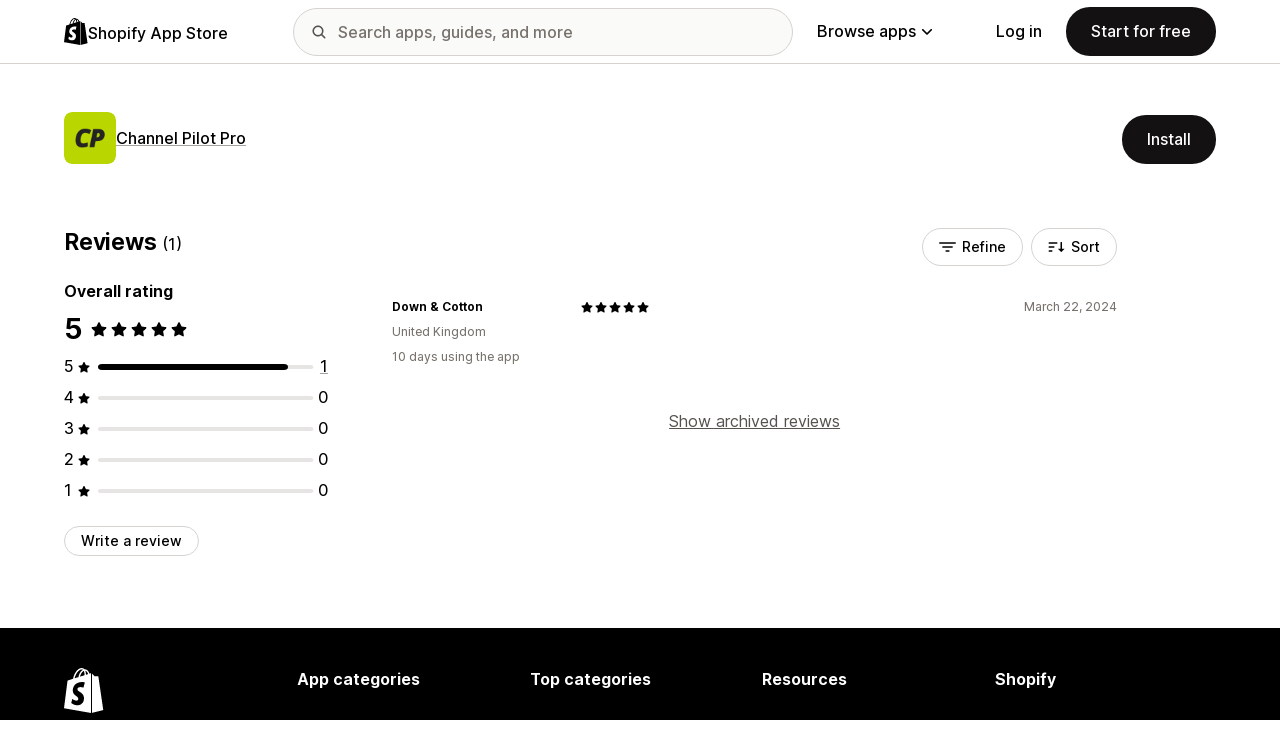

--- FILE ---
content_type: text/javascript
request_url: https://apps.shopify.com/cdn/shopifycloud/shopify_app_store/bundles/assets/stimulus-Dq2KiCG7.js
body_size: 11332
content:
import{B as He,C as l,A as je}from"./stimulus-C850IYwE.js";import{p as ze,o as Ke}from"./dom-helpers-E_jcM3uZ.js";const w=i=>{He.notify(i)},Ct=i=>{if(typeof i=="function")try{i()}catch(e){w(e)}};var Be=(i=>(i[i.sm=640]="sm",i[i.md=768]="md",i[i.lg=1024]="lg",i[i.xl=1280]="xl",i[i["2xl"]=1536]="2xl",i))(Be||{});const k=Object.freeze({mobile:"(max-width: 639px)",sm:"screen and (min-width: 640px)",md:"screen and (min-width: 768px)",lg:"screen and (min-width: 1024px)",xl:"screen and (min-width: 1280px)","2xl":"screen and (min-width: 640px)"}),q="AppStoreNavbar",E="V2AppStorePageOverlay",We="appstore-page-overlay",H="appstore-page-overlay--open",Se="disable-scroll",Ye={closeOnClick:!0,disableBodyScroll:!0},Ge=()=>{const i=document.createElement("div");i.style.width="100px",i.style.height="100px",i.style.overflow="scroll",i.style.position="absolute",i.style.top="-99999px",document.body.appendChild(i);const e=i.offsetWidth-i.clientWidth;return document.body.contains(i)&&document.body.removeChild(i),e};class ke{constructor(){this.isOpen=!1;const{body:e}=document;if(this.closeWithEvent=this.closeWithEvent.bind(this),this.close=this.close.bind(this),this.header=document.getElementById(q),document.getElementById(E))return;const t=document.createElement("div");t.setAttribute("id",E),t.setAttribute("class",We),e.appendChild(t)}cleanup(){this.beforeClose=void 0,this.afterClose=void 0,this.isOpen=!1,this.getOverlay().removeEventListener("click",this.closeWithEvent)}getOverlay(){return document.getElementById(E)}open(e={}){const t=this.getOverlay();if(!t)throw new Error(`Overlay element with id ${E} not found`);if(t.classList.contains(H))return;const{closeOnClick:s,disableBodyScroll:n,beforeClose:a,afterClose:o,beforeOpen:r,afterOpen:c}={...Ye,...e};if(this.beforeClose=a,this.afterClose=o,s&&t.addEventListener("click",this.closeWithEvent),typeof r=="function"&&r(),n){document.body.classList.add(Se);const d=Ge();document.body.style.paddingRight=`${d}px`,this.header&&(this.header.style.marginRight=`-${d}px`,this.header.style.paddingRight=`${d}px`)}t.classList.add(H),this.isOpen=!0,typeof c=="function"&&c()}closeWithEvent(e){const{beforeClose:t,afterClose:s}=this;this.close({beforeClose:t,afterClose:s})}close({beforeClose:e,afterClose:t}={}){const s=this.getOverlay();typeof e=="function"&&e(),s.classList.remove(H),document.body.classList.remove(Se),document.body.style.paddingRight="",this.header&&(document.getElementById(q).style.marginRight="",document.getElementById(q).style.paddingRight=""),this.cleanup(),typeof t=="function"&&t()}status(){const{isOpen:e}=this;return{isOpen:e}}}const T="tw-active",Ot=()=>{const i=document.querySelectorAll("[data-expandable-content]");i.length!==0&&i.forEach(e=>{var Ae,we;const t=e.getAttribute("data-content-id"),s=e.hasAttribute("data-has-overlay"),n=e.getAttribute("data-open-for-breakpoint"),a=((Ae=e.getAttribute("data-close-button-ids"))==null?void 0:Ae.split(","))??[];if(!t)return;const o=((we=e.textContent)==null?void 0:we.trim())??t,r=document.getElementById(t);if(!r)throw new Error(`Content not found for button: "${o}" while setting up dropdown`);const c=new ke,d=()=>{document.removeEventListener("click",O),document.removeEventListener("focusin",O),r.removeEventListener("keydown",Te)},Re=()=>{document.addEventListener("click",O),document.addEventListener("focusin",O),r.addEventListener("keydown",Te)},m=()=>{s&&c.close(),r.classList.remove(T),e.classList.remove(T),e.ariaExpanded="false",d()},O=g=>{let u=g.target;u===e||r.contains(u)||e.contains(u)||m()},Te=g=>{g.key==="Escape"&&m()},Ue=()=>{Re(),s&&c.open({beforeClose:m}),e.classList.add(T),r.classList.add(T),e.ariaExpanded="true"},qe=()=>{r.classList.contains(T)?m():Ue()};if(e.addEventListener("click",qe),a.forEach(g=>{const u=document.getElementById(g);u&&u.addEventListener("click",m)}),n){if(!k[n])throw new Error(`Breakpoint "${n}" configured for button: "${o}" is not valid. Valid breakpoints are: ${Object.keys(k).join(", ")}`);window.matchMedia(k[n]).addEventListener("change",({matches:u})=>{u||m()})}})};class de{constructor(){this.TABINDEX_ATTRIBUTE_KEY="tabindex",this.NEGATIVE_TABINDEX_VALUE="-1",this.FOCUS_IN_EVENT="focusin",this.FOCUSABLE_ELEMENTS_SELECTOR='a[href], button, input, textarea, select, details,[tabindex]:not([tabindex="-1"])',this.DISABLED_ATTRIBUTE_KEY="disabled",this.ARIA_HIDDEN_ATTRIBUTE_KEY="aria-hidden",this.focusTrapEvents=new Map}add(e){const t=this.getFocusTrapEventFor(e);e.setAttribute(this.TABINDEX_ATTRIBUTE_KEY,this.NEGATIVE_TABINDEX_VALUE),this.focusTrapEvents.set(e,t),document.addEventListener(this.FOCUS_IN_EVENT,t)}remove(e){if(e.removeAttribute(this.TABINDEX_ATTRIBUTE_KEY),!this.focusTrapEvents.has(e))return;const t=this.focusTrapEvents.get(e);document.removeEventListener(this.FOCUS_IN_EVENT,t),this.focusTrapEvents.delete(e)}getFocusTrapEventFor(e){return t=>{const s=t.target;if(e!==s&&!e.contains(s)){const n=e.compareDocumentPosition(s)===Node.DOCUMENT_POSITION_FOLLOWING?this.getFirstFocusableElement(e):this.getLastFocusableElement(e);n?n.focus():e.focus()}}}getFirstFocusableElement(e){return this.getFocusableElements(e)[0]}getLastFocusableElement(e){const t=this.getFocusableElements(e);return t[t.length-1]}getFocusableElements(e){return[...e.querySelectorAll(this.FOCUSABLE_ELEMENTS_SELECTOR)].filter(t=>!t.hasAttribute(this.DISABLED_ATTRIBUTE_KEY)&&!t.getAttribute(this.ARIA_HIDDEN_ATTRIBUTE_KEY))}}const j="tw-is-open",Xe=(i,e={})=>{const t=document.querySelector(i);if(!t)throw new Error(`Could not find element with selector "${i}"`);const s=o=>{t&&(t.classList.remove(j),o&&o())},n=()=>t?t.classList.contains(j):!1,a=o=>{t&&(t.classList.add(j),o&&o())};return{open:()=>a(e.onOpen),isOpen:n,close:()=>s(e.onClose),containerElement:t}},Je=".tw-nav-hamburger",Me="#AppStoreNavbar",Ne="behind-overlay",Qe=".tw-side-signup-button",Ze=".tw-appstore-side-menu__close-button",Pe=new de,et=(i,e,t)=>{var n;(n=document.querySelector(Me))==null||n.classList.add(Ne),Pe.add(e.containerElement),t.open({beforeClose:()=>{e.close(),Ve(i,e,t)}}),e.open(),e.containerElement.focus();const s=document.getElementById(E);s&&(s.style.transition="none")},Ve=(i,e,t)=>{var n;(n=document.querySelector(Me))==null||n.classList.remove(Ne),Pe.remove(e.containerElement),e.close(),t.close(),i.focus();const s=document.getElementById(E);s&&(s.style.transition="")},$=(i,e,t)=>{Ve(i,e,t)},tt=(i,e)=>{const t=document.querySelector(Je),s=document.querySelector(Ze),n=document.querySelector(Qe);if(!t||!s)throw new Error("nav-hamburger element not found");t.addEventListener("click",()=>{et(t,i,e)}),s.addEventListener("click",()=>{$(t,i,e)}),i.containerElement.addEventListener("keydown",o=>{o.key==="Escape"&&i.isOpen()&&$(t,i,e)}),window.matchMedia(k.lg).addEventListener("change",o=>{o.matches&&i.isOpen()&&$(t,i,e)}),n&&n.addEventListener("click",o=>{var c,d;$(t,i,e);const r=(d=(c=window.ShopifyMarketing)==null?void 0:c.signup)==null?void 0:d.SignupModal;!r||r.active||r.open()})},$t=()=>{const i=new ke,e=Xe(".tw-appstore-side-navbar",{onClose:()=>i.close()});!i||!e||tt(e,i)};class M{constructor({data:e,globals:t}){this.templateRegexp=/%\{(.+?)\}/g,this.data=e||{},this.globals=t||{}}static needsPluralize(e,t={}){return this.isObject(e)&&typeof t.count<"u"}static getPluralizeKey(e,t){let s=t===1?"one":"other";return t===0&&this.isObject(e)&&e.hasOwnProperty("zero")&&(s="zero"),s}translate(e,t={}){const s={...this.globals,...t},n=e.split(".");let a=this.data,o=[];t.hasOwnProperty("defaults")&&(o=t.defaults,delete t.defaults);try{for(let r=0;r<n.length;r++)a=a[n[r]];if(typeof a>"u")throw new ReferenceError;return M.needsPluralize(a,t)&&(a=a[M.getPluralizeKey(a,t.count)]),Object.keys(s).length?this.applyTemplate(a,s):a}catch{for(;typeof a>"u"&&o.length;)a=this.retry(o.shift());if(a)return a;throw new Error(`failed to translate key ${e}`)}}retry(e,t){if(e.hasOwnProperty("message"))return e.message;if(e.hasOwnProperty("scope"))try{return this.translate(e.scope,t)}catch{}}t(e,t){return this.translate(e,t)}static isObject(e){const t=typeof e;return e!=null&&t==="object"}applyTemplate(e,t){const s=e.match(this.templateRegexp);return s?s.reduce((n,a)=>{const o=a.replace(/%{(.*)}/,"$1");return t.hasOwnProperty(o)?n.replace(a,t[o]):n},e):e}}const p=new M(window.I18n||{}),z={DOWN:40,ENTER:13,ESCAPE:27,LEFT:37,RIGHT:39,UP:38},A={Open:"eco-modal--open",SectionVisible:"eco-modal-section--visible"},h={Backdrop:"#ModalBackdrop",Modal:".eco-modal",MainSection:'.eco-modal-section[data-section="main"]',LoadingSection:'.eco-modal-section[data-section="loading"]',PreloadErrorSection:'.eco-modal-section[data-section="preload-error"]',ModalBody:".eco-modal-body",PrimaryActionBtn:".eco-modal-action-primary button",SecondaryActionBtn:".eco-modal-action-secondary button",CloseActionBtn:".eco-modal-close-action"};class st{constructor(e,t){this.$clickOpenTarget=null,this.focusTrap=new de,this.$node=e,this.transitionService=t,this.canOpenFromLocation=ze(Ke(this.$node,"canOpenFromLocation")),this.initializeHtmlElements(),this.addEventListeners(),this.shouldOpenFromLocationFn=null}initializeHtmlElements(){var e,t,s,n,a,o;this.$mainSection=this.$node.querySelector(h.MainSection),this.$modalTitle=((e=this.$mainSection)==null?void 0:e.querySelector(".eco-modal-title"))??null,this.$primaryActionBtn=((t=this.$mainSection)==null?void 0:t.querySelector(h.PrimaryActionBtn))??null,this.$secondaryActionBtn=((s=this.$mainSection)==null?void 0:s.querySelector(h.SecondaryActionBtn))??null,this.$closeActionBtn=((n=this.$mainSection)==null?void 0:n.querySelector(h.CloseActionBtn))??null,this.$loadingSection=this.$node.querySelector(h.LoadingSection),this.$preloadErrorSection=this.$node.querySelector(h.PreloadErrorSection),this.$preloadCloseBtn=((a=this.$preloadErrorSection)==null?void 0:a.querySelector(h.PrimaryActionBtn))??null,this.$preloadErrorBody=((o=this.$preloadErrorSection)==null?void 0:o.querySelector(h.ModalBody))??null}addEventListeners(){var e,t,s,n;(e=this.$primaryActionBtn)==null||e.addEventListener("click",()=>this.primaryActionHandler()),(t=this.$secondaryActionBtn)==null||t.addEventListener("click",()=>this.secondaryActionHandler()),(s=this.$closeActionBtn)==null||s.addEventListener("click",()=>this.closeActionHandler()),(n=this.$preloadCloseBtn)==null||n.addEventListener("click",()=>{this.close()}),document.addEventListener("keydown",a=>{if(a.key==="Escape"){if(!this.transitionService.isModalOpen(this)||this.$closeActionBtn&&this.$closeActionBtn.classList.contains("tw-hidden"))return;this.closeActionHandler()}})}primaryAction(e){this.primaryActionFn=e}primaryActionHandler(){this.primaryActionFn&&this.primaryActionFn()}secondaryAction(e){this.secondaryActionFn=e}secondaryActionHandler(){this.secondaryActionFn?this.secondaryActionFn():this.close()}closeAction(e){this.closeActionFn=e}closeActionHandler(){this.closeActionFn?this.closeActionFn():this.close()}preloadAction(e){this.preloadActionFn=e}disableActionBtn(e){e==null||e.setAttribute("disabled","true")}enableActionBtn(e){e==null||e.removeAttribute("disabled")}disableActions(){this.disableActionBtn(this.$primaryActionBtn),this.disableActionBtn(this.$secondaryActionBtn),this.disableActionBtn(this.$closeActionBtn)}enableActions(){this.enableActionBtn(this.$primaryActionBtn),this.enableActionBtn(this.$secondaryActionBtn),this.enableActionBtn(this.$closeActionBtn)}disableAction(e){switch(e){case"primary":this.disableActionBtn(this.$primaryActionBtn);break;case"secondary":this.disableActionBtn(this.$secondaryActionBtn);break}}enableAction(e){switch(e){case"primary":this.enableActionBtn(this.$primaryActionBtn);break;case"secondary":this.enableActionBtn(this.$secondaryActionBtn);break}}hideAllSections(){this.transitionService.hideModalSection(this.$mainSection),this.transitionService.hideModalSection(this.$loadingSection),this.transitionService.hideModalSection(this.$preloadErrorSection),this.$mainSection&&this.focusTrap.remove(this.$mainSection)}showMainSection(){this.hideAllSections(),this.transitionService.showModalSection(this.$mainSection),this.$mainSection&&this.focusTrap.add(this.$mainSection)}showLoadingSection(){this.hideAllSections(),this.transitionService.showModalSection(this.$loadingSection)}showPreloadErrorSection(){this.hideAllSections(),this.transitionService.showModalSection(this.$preloadErrorSection)}async handlePreload(){if(!this.preloadActionFn)throw Error("No preload function given");const{success:e,html:t}=await this.preloadActionFn({target:this.$clickOpenTarget,authIntent:this.authIntent});e?this.showMainSection():(this.$preloadErrorBody&&t&&(this.$preloadErrorBody.innerHTML=t),this.showPreloadErrorSection())}async open(e){const{method:t,target:s,authIntent:n,canBeClosed:a}={...e};if(t==="location"&&this.canOpenFromLocation===!1)return;t==="elementClick"&&(this.$clickOpenTarget=s??null),this.authIntent=n,a!==void 0&&this.$closeActionBtn&&this.$closeActionBtn.classList.toggle("tw-hidden",!a);const o=this.preloadActionFn!==void 0;this.transitionService.showModal(this,()=>{o?(this.showLoadingSection(),this.handlePreload()):this.showMainSection()})}close(){this.transitionService.hideModal(this),this.$clickOpenTarget=null,this.authIntent=void 0,this.hideAllSections()}setTitle(e){this.$modalTitle&&(this.$modalTitle.textContent=e)}setPrimaryActionText(e){this.$primaryActionBtn&&(this.$primaryActionBtn.textContent=e)}}function it(i){if(Array.isArray(i)){for(var e=0,t=Array(i.length);e<i.length;e++)t[e]=i[e];return t}else return Array.from(i)}var he=!1;if(typeof window<"u"){var Le={get passive(){he=!0}};window.addEventListener("testPassive",null,Le),window.removeEventListener("testPassive",null,Le)}var De=typeof window<"u"&&window.navigator&&window.navigator.platform&&(/iP(ad|hone|od)/.test(window.navigator.platform)||window.navigator.platform==="MacIntel"&&window.navigator.maxTouchPoints>1),y=[],N=!1,ue=-1,S=void 0,L=void 0,_e=function(e){return y.some(function(t){return!!(t.options.allowTouchMove&&t.options.allowTouchMove(e))})},P=function(e){var t=e||window.event;return _e(t.target)||t.touches.length>1?!0:(t.preventDefault&&t.preventDefault(),!1)},nt=function(e){if(L===void 0){var t=!!e&&e.reserveScrollBarGap===!0,s=window.innerWidth-document.documentElement.clientWidth;t&&s>0&&(L=document.body.style.paddingRight,document.body.style.paddingRight=s+"px")}S===void 0&&(S=document.body.style.overflow,document.body.style.overflow="hidden")},at=function(){L!==void 0&&(document.body.style.paddingRight=L,L=void 0),S!==void 0&&(document.body.style.overflow=S,S=void 0)},ot=function(e){return e?e.scrollHeight-e.scrollTop<=e.clientHeight:!1},rt=function(e,t){var s=e.targetTouches[0].clientY-ue;return _e(e.target)?!1:t&&t.scrollTop===0&&s>0||ot(t)&&s<0?P(e):(e.stopPropagation(),!0)},ct=function(e,t){if(!e){console.error("disableBodyScroll unsuccessful - targetElement must be provided when calling disableBodyScroll on IOS devices.");return}if(!y.some(function(n){return n.targetElement===e})){var s={targetElement:e,options:t||{}};y=[].concat(it(y),[s]),De?(e.ontouchstart=function(n){n.targetTouches.length===1&&(ue=n.targetTouches[0].clientY)},e.ontouchmove=function(n){n.targetTouches.length===1&&rt(n,e)},N||(document.addEventListener("touchmove",P,he?{passive:!1}:void 0),N=!0)):nt(t)}},lt=function(){De?(y.forEach(function(e){e.targetElement.ontouchstart=null,e.targetElement.ontouchmove=null}),N&&(document.removeEventListener("touchmove",P,he?{passive:!1}:void 0),N=!1),ue=-1):at(),y=[]};const Ie={Visible:"eco-modal-backdrop--visible"};class dt{constructor(e){this.$node=e,this.visible=!1}show(){this.$node.classList.add(Ie.Visible),this.visible=!0}hide(){this.$node.classList.remove(Ie.Visible),this.visible=!1}}class ht{constructor(){const e=document.querySelector(h.Backdrop);if(!e)throw Error("ModalBackdrop is not present in the DOM tree");this.backdrop=new dt(e)}showModal(e,t){const s=e.$node.querySelector(h.ModalBody);ct(s,{reserveScrollBarGap:!0}),this.backdrop.show(),e.$node.classList.add(A.Open),e.$node.tabIndex=-1,e.$node.focus(),this.backdrop.$node.addEventListener("click",this.hideModal.bind(this,e)),t()}isModalOpen(e){return e.$node.classList.contains(A.Open)}hideModal(e){var t;lt(),this.backdrop.hide(),e.$node.classList.remove(A.Open),e.$node.removeAttribute("tabindex"),e.$node.blur(),(t=e.$clickOpenTarget)==null||t.focus(),this.backdrop.$node.removeEventListener("click",this.hideModal.bind(this,e))}showModalSection(e){e==null||e.classList.add(A.SectionVisible)}hideModalSection(e){e==null||e.classList.remove(A.SectionVisible)}}class ut{constructor(){this.modals=[],this.initialized=!1}initializeUi(){this.transitionService=new ht,this.registerModals()}initializeHandlers(){this.initialized||(this.openFromLocationInitializer(),this.onClickEventInitializer(),this.initialized=!0)}modalInstance(e){return this.modals.find(t=>t.$node.id===e)}modalPresent(e){return this.modalInstance(e)!==void 0}registerModals(){if(this.modals.length>0)return;document.querySelectorAll(h.Modal).forEach(t=>{this.modalInstance(t.id)||this.modals.push(new st(t,this.transitionService))})}openFromLocationInitializer(){this.modals.forEach(e=>{e.shouldOpenFromLocationFn&&e.shouldOpenFromLocationFn(window.location)&&this.triggerModalOpen(e.$node.id,"location")})}onClickEventInitializer(){document.querySelectorAll("[data-modal-open]").forEach(t=>{t.dataset.initialized!=="true"&&(t.dataset.initialized="true",t.addEventListener("click",s=>{s.preventDefault();const n=t.dataset.modalOpen;n&&this.triggerModalOpen(n,"elementClick",t)}))})}triggerModalOpen(e,t,s){this.modals.forEach(a=>{a.close()});const n=this.modalInstance(e);n==null||n.open({method:t,target:s})}}const pt=new ut;function ft(){return window.matchMedia("(prefers-reduced-motion: reduce)").matches}let xe;function mt(i){return++xe,`${i}${xe}`}class gt{constructor(e,t){const s={duration:5e3,currentIndex:0,carouselItems:".carousel-items",carouselItem:".carousel-item",carouselNav:".carousel-nav",carouselNavItem:".carousel-nav-item",carouselPrevNavItem:".carousel-arrow-left",carouselNextNavItem:".carousel-arrow-right",carouselPause:".carousel-pause"};this.config={...s,...t},this.$el=e,this.$itemsContainer=this.$el.querySelector(this.config.carouselItems),this.itemsContainerId=mt("carousel-items"),this.$items=this.$el.querySelectorAll(this.config.carouselItem),this.itemsCount=this.$items.length,this.currentIndex=this.config.currentIndex,this.animationSuspended=!1,this.mouseAndFocusListenersAdded=!1,this.$nav=this.$el.querySelector(this.config.carouselNav),this.$navItems=this.$el.querySelectorAll(this.config.carouselNavItem),this.$prevNavItem=this.$el.querySelector(this.config.carouselPrevNavItem),this.$nextNavItem=this.$el.querySelector(this.config.carouselNextNavItem),this.$pauseItem=this.$el.querySelector(this.config.carouselPause),this.$navItems.forEach(n=>n.addEventListener("click",this._onClick.bind(this))),this.$prevNavItem&&this.$prevNavItem.addEventListener("click",this._navPrev.bind(this)),this.$nextNavItem&&this.$nextNavItem.addEventListener("click",this._navNext.bind(this)),this.$pauseItem&&this.$pauseItem.addEventListener("click",this._navPause.bind(this)),this._initStates(),this.goToIndex(this.currentIndex)}goToIndex(e){var n;const t=this.currentIndex;e>=this.itemsCount?this.currentIndex=0:e<0?this.currentIndex=this.itemsCount-1:this.currentIndex=e,this.nextIndex=this.currentIndex+1<this.itemsCount?this.currentIndex+1:0,this.prevIndex=this.currentIndex>0?this.currentIndex-1:this.itemsCount-1,(n=this.$items)==null||n.forEach((a,o)=>{a.classList.remove("js-is-active"),a.classList.remove("js-was-active"),a.setAttribute("aria-hidden","true"),t!==this.currentIndex&&o===t&&a.classList.add("js-was-active"),o===this.currentIndex&&(a.classList.add("js-is-active"),a.setAttribute("aria-hidden","false"))}),this.$el.setAttribute("data-state",this.currentIndex.toString());const s=new CustomEvent("slide-change",{detail:this.currentIndex});return this.$el.dispatchEvent(s),this.$navItems.forEach(a=>{a.classList.remove("js-is-active"),a.removeAttribute("aria-current"),Number(a.getAttribute("data-state"))===this.currentIndex&&(a.setAttribute("aria-current","true"),a.classList.add("js-is-active"))}),this.currentIndex}prev(){return this.goToIndex(this.prevIndex)}next(){return this.goToIndex(this.nextIndex)}play(){return this.animationSuspended=!1,ft()||(this._stopWhenMouseFocus(),this.$itemsContainer&&this.$itemsContainer.setAttribute("aria-live","off"),this.itemsCount>1&&(this.interval=setInterval(this.next.bind(this),this.config.duration))),this.interval}stop(){return this.animationSuspended=!0,this.$itemsContainer&&this.$itemsContainer.setAttribute("aria-live","polite"),clearInterval(this.interval)}_navPrev(e){return e.preventDefault(),this.stop(),this.prev()}_navNext(e){return e.preventDefault(),this.stop(),this.next()}_navPause(e){e.preventDefault(),e.currentTarget.classList.contains("js-is-paused")?(e.currentTarget.classList.remove("js-is-paused"),e.currentTarget.setAttribute("aria-label",p.t("carousel.pause")),e.currentTarget.setAttribute("aria-pressed","true"),this.play()):(e.currentTarget.classList.add("js-is-paused"),e.currentTarget.setAttribute("aria-label",p.t("carousel.play")),e.currentTarget.setAttribute("aria-pressed","false"),this.stop())}_stopWhenMouseFocus(){if(this.mouseAndFocusListenersAdded)return;const e=()=>{this.stop()},t=()=>{let s=!1;this.$pauseItem&&(s=this.$pauseItem.classList.contains("js-is-paused")),this.animationSuspended&&!s&&this.play()};this.$el.addEventListener("mouseenter",e),this.$el.addEventListener("focusin",e),this.$el.addEventListener("mouseleave",t),this.$el.addEventListener("focusout",t),this.mouseAndFocusListenersAdded=!0}_initStates(){this.$el.setAttribute("role","region"),this.$el.setAttribute("aria-roledescription",p.t("frontend.lightbox.carousel_aria_roledescription")),this.$nav&&(this.$nav.setAttribute("role","group"),this.$nav.setAttribute("aria-label",p.t("frontend.lightbox.slide_nav_aria_label"))),this.$navItems&&this.$navItems.forEach((e,t)=>{e.setAttribute("aria-controls",this.itemsContainerId),e.setAttribute("aria-roledescription",p.t("frontend.lightbox.slide_aria_roledescription")),e.setAttribute("aria-label",p.t("frontend.lightboxslide_aria_label",{currentSlide:t+1,totalSlide:this.itemsCount})),e.setAttribute("aria-label","some translations"),e.dataset.state=t.toString(),e.setAttribute("role","group")}),this.$itemsContainer&&this.$itemsContainer.setAttribute("id",this.itemsContainerId),this.$prevNavItem&&this.$prevNavItem.setAttribute("aria-controls",this.itemsContainerId),this.$nextNavItem&&this.$nextNavItem.setAttribute("aria-controls",this.itemsContainerId),this.$pauseItem&&this.$pauseItem.setAttribute("aria-label",p.t("frontend.lightboxpause"))}_onClick(e){e.preventDefault();const t=e.currentTarget.getAttribute("data-state");return this.goToIndex(~~parseInt(t,10)),this.stop()}}const f={lightboxContentNode:".lightbox-content-container",lightboxCarouselNode:".lightbox-carousel-content",itemNodes:".gallery-component__item",closeBtn:".close_lightbox_button",container:".lightbox-container",carouselItem:".lightbox-carousel-item",videoNode:'[data-app-detail-video="true"]'},B={lightboxActiveContainerClass:"js-is-active",lightboxTransitioningContainerClass:"js-is-transitioning"},b=(i,e)=>{const t=e?e.querySelector(i):document.querySelector(i);if(!t)throw new Error(`"${i}" not found`);return t};class Bt{constructor(e){this.close=()=>{this.active=!1,document.body.style.position="",this.frames.forEach(t=>this.pauseVideo(t)),this.carouselItem.forEach(t=>{t.classList.remove("js-is-active"),t.classList.remove("js-was-active"),t.setAttribute("aria-hidden","true")}),this.lightboxContainer.classList.remove(B.lightboxActiveContainerClass),this.lightboxContainer.setAttribute("aria-hidden",this.active?"false":"true"),this.lightboxContainer.classList.remove(B.lightboxTransitioningContainerClass)},this.closeLightbox=t=>{t.preventDefault(),this.lightboxNode.contains(t.target)||this.close()},this.lightboxCarouselPrev=()=>{this.pauseAllVideos(),this.lightboxCarousel.prev()},this.rootNode=e,this.active=!1,this.initializeLightbox()}initializeLightbox(){this.frames=Array.from(document.querySelectorAll(f.videoNode)),this.setIntersectionObserver(),this.lightboxNode=b(f.lightboxContentNode,this.rootNode);const e=document.querySelectorAll(f.itemNodes);this.carouselItem=Array.from(document.querySelectorAll(f.carouselItem));const t=b(f.lightboxCarouselNode,this.lightboxNode);this.lightboxContainer=b(f.container,this.rootNode),this.closeBtn=b(f.closeBtn,this.rootNode),this.lightboxCarousel=new gt(t,{carouselItems:".lightbox-carousel-content",carouselItem:".lightbox-carousel-item",carouselNav:".lightbox-carousel-navigation",carouselPrevNavItem:".lightbox-carousel-action--prev",carouselNextNavItem:".lightbox-carousel-action--next"});const s=b(".lightbox-carousel-action--prev",this.rootNode),n=b(".lightbox-carousel-action--next",this.rootNode);s.addEventListener("click",()=>this.lightboxCarouselPrev()),n.addEventListener("click",()=>this.lightboxCarouselNext()),this.lightboxContainer.addEventListener("click",a=>this.closeLightbox(a)),e.forEach(a=>a.addEventListener("click",o=>this.openLightbox(o))),this.lightboxContainer.addEventListener("keydown",a=>this.onKeyDown(a))}openLightbox(e){e.preventDefault(),document.body.style.position="fixed",this.frames.forEach(n=>this.pauseVideo(n)),this.active=!0,this.lightboxContainer.setAttribute("aria-hidden",this.active?"false":"true"),this.lightboxContainer.classList.add(B.lightboxTransitioningContainerClass),this.lightboxContainer.classList.add(B.lightboxActiveContainerClass);const t=e.currentTarget,s=parseInt(t.dataset.screenshotIndex||"0");this.lightboxCarousel.goToIndex(s),this.lightboxContainer.scrollTop=0,this.lightboxContainer.focus()}onKeyDown(e){if(this.active)switch(e.keyCode){case z.ESCAPE:this.close();break;case z.LEFT:this.lightboxCarousel.prev();break;case z.RIGHT:this.lightboxCarousel.next();break}}lightboxCarouselNext(){this.pauseAllVideos(),this.lightboxCarousel.next()}setIntersectionObserver(){const e={threshold:.2},t=new IntersectionObserver(s=>this.frameObserver(s),e);this.frames.forEach(s=>t.observe(s))}pauseAllVideos(){this.frames.forEach(e=>this.pauseVideo(e))}pauseVideo(e){var t;(t=e==null?void 0:e.contentWindow)==null||t.postMessage(JSON.stringify({event:"command",func:"pauseVideo"}),"*")}frameObserver(e){e.forEach(t=>{t.isIntersecting||this.pauseVideo(t.target)})}}function Fe(i,e){if(i.renderInTurboFrame){const t=document.getElementById(i.turboFrameId);t.src=e,window.history.pushState({},"",e)}else window.location.assign(e)}const K=4,V=class V extends l{constructor(){super(...arguments),this.compareModeOn=!1,this.selectedAppData=[],this.getComparisonUrl=e=>{const t=new URLSearchParams(this.trackingParamsValue||"");return t.append("handles",e.map(s=>s.handle).join(",")),t.append("surface_intra_positions",e.map(s=>s.intraPosition).join(",")),t.append("ots",e.map(s=>s.offerToken).join(",")),`/compare?${t.toString()}`}}filterTargetDisconnected(){this.selectedAppData=[],this.compareModeOn=!1,this.update()}toggleCompareMode(){this.compareModeOn?this.disableCompareMode():this.enableCompareMode()}enableCompareMode(){this.compareModeOn=!0,this.dispatch("compare-mode-on"),this.update()}disableCompareMode(){this.selectedAppData=[],this.compareModeOn=!1,this.dispatchAppsUpdated(),this.dispatch("compare-mode-off"),this.update()}handleRemove(e){const t=e.target,s=this.removeLinkTargets.indexOf(t);this.selectedAppData.splice(s,1),this.dispatchAppsUpdated(),this.update()}handleAppCardSelected(e){if(this.selectedAppData.find(s=>s.handle===e.detail.handle))return;if(this.selectedAppData.length>K){w(new Error(`Attempted to select more than ${K} for comparison.`));return}const t={name:e.detail.name,handle:e.detail.handle,iconUrl:e.detail.iconUrl,intraPosition:e.detail.intraPosition,offerToken:e.detail.offerToken};e.detail.handle.toLowerCase().startsWith("bif:")?this.selectedAppData.unshift(t):this.selectedAppData.push(t),this.dispatchAppsUpdated(),this.update()}handleAppCardDeselected(e){const t=e.detail.handle;this.selectedAppData=this.selectedAppData.filter(s=>s.handle!==t),this.dispatchAppsUpdated(),this.update()}handleCompare(){this.selectedAppData.length>=2&&window.location.assign(this.getComparisonUrl(this.selectedAppData))}dispatchAppsUpdated(){const t=this.selectedAppData.length>=K;this.dispatch("apps-updated",{detail:{reachedLimit:t,handles:this.selectedAppData.map(s=>s.handle)}})}updateCompareButton(){this.selectedAppData.length>=2?this.compareButtonTarget.removeAttribute("disabled"):this.compareButtonTarget.setAttribute("disabled","true")}updateAppThumbnails(){this.appThumbnailTargets.forEach((e,t)=>{this.selectedAppData[t]?e.classList.add("selected"):e.classList.remove("selected")}),this.nameTargets.forEach((e,t)=>{var s;e.textContent=((s=this.selectedAppData[t])==null?void 0:s.name)||""}),this.iconTargets.forEach((e,t)=>{var s;e.setAttribute("src",((s=this.selectedAppData[t])==null?void 0:s.iconUrl)||"")})}updateToggle(){this.compareModeOn?this.toggleTarget.classList.add("selected"):this.toggleTarget.classList.remove("selected")}updatePaginationVisibility(){this.hasPaginationTarget&&(this.compareModeOn?(this.paginationTarget.setAttribute("aria-disabled","true"),this.paginationTarget.setAttribute("tabindex","-1")):this.hasPaginationTarget&&(this.paginationTarget.setAttribute("aria-disabled","false"),this.paginationTarget.removeAttribute("tabindex")))}updateToolbarVisibility(){this.compareModeOn?this.toolbarTarget.setAttribute("open","true"):this.toolbarTarget.removeAttribute("open"),this.selectedAppData.length===0?(this.promptTarget.classList.remove("tw-hidden"),this.appListTarget.classList.add("tw-hidden")):(this.promptTarget.classList.add("tw-hidden"),this.appListTarget.classList.remove("tw-hidden"))}update(){this.updateAppThumbnails(),this.updatePaginationVisibility(),this.updateToggle(),this.updateToolbarVisibility(),this.updateCompareButton()}};V.values={trackingParams:String},V.targets=["toggle","toolbar","appThumbnail","removeLink","name","icon","compareButton","filter","pagination","prompt","appList"];let W=V;const D=class D extends l{constructor(){super(...arguments),this.enableApply=()=>{this.applyTarget.disabled=!1}}connect(){this.registerEvents(),this.updateCount()}disconnect(){this.unregisterEvents(),this.updateCount()}updateCount(){const e=this.checkboxTargets.filter(t=>t.checked).length;e===0?(this.countTarget.textContent="",this.infoTarget.classList.add("tw-hidden")):(this.countTarget.textContent=e.toString(),this.infoTarget.classList.remove("tw-hidden"))}clearFilters(e){e.stopPropagation(),e.preventDefault(),this.checkboxTargets.forEach(t=>t.checked=!1),this.applyFilters()}applyFilters(){const e=new URLSearchParams(window.location.search),t=this.checkboxTargets.reduce((o,r)=>{const c=r.name,d=o.get(c)||new Set;return e.delete(r.name,r.value),r.checked&&d.add(r.value),o.set(c,d)},new Map);e.delete("page"),t.forEach((o,r)=>{o.forEach(c=>{e.append(r,c)})});const s=e.toString(),a=`${`${window.location.protocol}//${window.location.hostname}`}${window.location.pathname}?${s}`;this.disableApply(),this.updateCount(),Fe({renderInTurboFrame:this.renderInTurboFrameValue,turboFrameId:this.turboFrameIdValue},a)}disableApply(){this.applyTarget.disabled=!0}registerEvents(){document.addEventListener("turbo:frame-load",this.enableApply)}unregisterEvents(){document.removeEventListener("turbo:frame-load",this.enableApply)}};D.targets=["checkbox","apply","count","info"],D.values={renderInTurboFrame:Boolean,turboFrameId:String};let Y=D;const bt=()=>window.matchMedia(`(max-width: ${Be.md-1}px)`).matches,I=class I extends l{constructor(){super(...arguments),this.closeIfClickOutside=e=>{const t=e.target;this.element.contains(t)||this.close()}}connect(){this.isOpen=!1,this.registerEvents()}disconnect(){this.unregisterEvents()}async toggle(){this.isOpen?this.close():await this.open()}async open(){this.isOpen||(this.popoverTarget.style.display="block",bt()&&(this.backdropTarget.classList.add(this.backdropVisibleClass),this.popoverTarget.classList.add(this.popoverVisibleClass)),this.focusOnOpenValue&&this.popoverTarget.focus(),this.isOpen=!0)}close(){this.isOpen&&(this.popoverTarget.style.display="none",this.backdropTarget.classList.remove(this.backdropVisibleClass),this.popoverTarget.classList.remove(this.popoverVisibleClass),this.isOpen=!1)}nop(){}registerEvents(){this.closeIfClickOutsideValue&&document.addEventListener("click",this.closeIfClickOutside)}unregisterEvents(){this.closeIfClickOutsideValue&&document.removeEventListener("click",this.closeIfClickOutside)}};I.targets=["popover","backdrop","activator"],I.values={focusOnOpen:Boolean,closeIfClickOutside:Boolean},I.classes=["popoverVisible","backdropVisible"];let G=I;const x=class x extends l{constructor(){super(...arguments),this.closeIfClickOutside=e=>{const t=e.target;this.element.contains(t)||this.close()}}connect(){this.isOpen=!1,this.registerEvents(),this.focusTrap=new de}disconnect(){this.unregisterEvents(),this.focusTrap=null}async toggle(e){this.isOpen?this.close():await this.open()}async open(){this.isOpen||(this.popoverTarget.style.display="block",this.focusTrapValue&&this.focusTrap?(this.focusTrap.add(this.popoverTarget),this.popoverTarget.focus()):this.focusOnOpenValue&&this.popoverTarget.focus(),this.isOpen=!0)}close(){this.isOpen&&(this.popoverTarget.style.display="none",this.popoverTarget.classList.remove(this.popoverVisibleClass),this.focusTrapValue&&this.focusTrap&&this.focusTrap.remove(this.popoverTarget),this.activatorTarget.focus(),this.isOpen=!1)}registerEvents(){this.closeIfClickOutsideValue&&document.addEventListener("click",this.closeIfClickOutside)}unregisterEvents(){this.closeIfClickOutsideValue&&document.removeEventListener("click",this.closeIfClickOutside)}};x.targets=["popover","activator"],x.values={focusOnOpen:Boolean,closeIfClickOutside:Boolean,focusTrap:Boolean},x.classes=["popoverVisible"];let X=x;const fe=class fe extends l{appCountTargetConnected(e){this.reload(e)}appHeaderTargetConnected(e){this.reload(e)}filterComponentTargetConnected(e){this.reload(e)}filterButtonComponentTargetConnected(e){this.reload(e)}reload(e){const t=e.dataset.id,s=e.innerHTML;if(!t||!s)return;const n=document.getElementById(t);n&&(n.innerHTML=s)}};fe.targets=["appCount","appHeader","filterComponent","filterButtonComponent"];let J=fe;const _=class _ extends l{updateUrl(){const e=new URLSearchParams(window.location.search),t=this.selectorTarget.value;e.set("sort_by",t),e.delete("page");const s=e.toString(),a=`${`${window.location.protocol}//${window.location.hostname}`}${window.location.pathname}?${s}`;Fe({renderInTurboFrame:this.renderInTurboFrameValue,turboFrameId:this.turboFrameIdValue},a)}};_.targets=["selector"],_.values={renderInTurboFrame:Boolean,turboFrameId:String};let Q=_;class pe{constructor(e){this.db=e}static async initDatabase(e,t,s){const n=indexedDB.open(e,t);return new Promise((a,o)=>{n.onupgradeneeded=r=>{const c=r.target.result;c.onerror=()=>{o(new Error(`Error loading database ${e}.`))},s(c)},n.onsuccess=()=>{const r=n.result;a(new pe(r))},n.onerror=r=>{const c=new Error(`Error loading database ${e}: ${r.type}`);w(c),o(c)}})}async get(e,t){return new Promise((s,n)=>{const o=this.db.transaction(e,"readonly").objectStore(e).get(t);o.onsuccess=()=>{s(o.result)},o.onerror=()=>{const r=new Error(`Error getting ${t} from ${e}.`);w(r),n(r)}})}async add(e,t){return new Promise((s,n)=>{const o=this.db.transaction(e,"readwrite").objectStore(e).add(t);o.onsuccess=()=>{s()},o.onerror=()=>{const r=new Error(`Error adding item to ${e}.`);w(r),n(r)}})}}const vt="summaryReviewFeedback",Z="feedback",Et=i=>{i.createObjectStore(Z,{keyPath:"api_key"}).createIndex("value","value",{unique:!1})},C=class C extends l{async connect(){this.db=await pe.initDatabase(vt,1,Et),await this.getFeedback()?this.showSubmittedMessage():this.element.classList.add(...this.feedbackNotSubmittedClasses)}async helpful(){await this.setFeedback("helpful"),this.showSubmittedMessage()}async notHelpful(){await this.setFeedback("not-helpful"),this.showSubmittedMessage()}showSubmittedMessage(){this.buttonWrapperTarget.classList.add("tw-hidden"),this.submittedWrapperTarget.classList.remove("tw-hidden"),this.element.classList.remove(...this.feedbackNotSubmittedClasses),this.element.classList.add(...this.feedbackSubmittedClasses)}async getFeedback(){const e=await this.db.get(Z,this.apiKeyValue);return e==null?void 0:e.value}async setFeedback(e){return this.db.add(Z,{api_key:this.apiKeyValue,value:e})}};C.targets=["buttonWrapper","submittedWrapper"],C.values={apiKey:String},C.classes=["feedbackSubmitted","feedbackNotSubmitted"];let ee=C;const yt="StorePicker";class Tt extends l{openStoreSelector(){const e=pt.modalInstance(yt);e==null||e.open({canBeClosed:!0})}}const me=class me extends l{showMore(){this.hideCondensedContent(),this.hideShowMoreButton(),this.displayExpandedContent()}hideCondensedContent(){this.condensedContentTargets.forEach(e=>{e.classList.remove("tw-mt-sm"),e.classList.add("tw-max-h-0","tw-mt-0","tw-invisible")})}hideShowMoreButton(){this.showMoreButtonTarget.setAttribute("aria-expanded","true"),this.showMoreButtonTarget.classList.add("tw-hidden")}displayExpandedContent(){this.expandedContentTargets.forEach(e=>{e.classList.remove("tw-max-h-0","tw-invisible"),e.classList.add("tw-visible")})}};me.targets=["condensedContent","expandedContent","showMoreButton"];let te=me;const F=class F extends l{initialize(){this.compareModeValue=!1,this.selectedValue=!1,this.disabledValue=!1}handleClick(e){this.isButtonClick(e)||(e.preventDefault(),!(this.compareModeValue&&this.disabledValue)&&(this.compareModeValue&&this.hasWrapperTarget?this.handleSelect():this.appLinkValue&&(e.ctrlKey||e.metaKey)?window.open(this.appLinkValue,"_blank"):this.appLinkValue&&window.location.assign(this.appLinkValue)))}handleKeyDown(e){(e.code==="Enter"||e.code==="Space")&&(this.handleSelect(),e.preventDefault())}handleSelect(){!this.compareModeValue||this.disabledValue||!this.hasWrapperTarget||(this.selectedValue?this.setDeselected():this.setSelected(),this.dispatchSelectionEvent())}dispatchSelectionEvent(){this.selectedValue?this.dispatch("selected",{detail:{handle:this.handleValue,name:this.nameValue,iconUrl:this.iconUrlValue,offerToken:this.offerTokenValue,intraPosition:this.intraPositionValue}}):this.dispatch("deselected",{detail:{handle:this.handleValue,name:this.nameValue,iconUrl:this.iconUrlValue,offerToken:this.offerTokenValue,intraPosition:this.intraPositionValue}})}setSelected(){this.wrapperTarget.classList.add("selected"),this.wrapperTarget.setAttribute("aria-pressed","true"),this.selectedValue=!0}setDeselected(){this.wrapperTarget.classList.remove("selected"),this.wrapperTarget.setAttribute("aria-pressed","false"),this.selectedValue=!1}enableSelection(){this.disabledValue=!1,this.wrapperTarget.classList.add("selection-enabled")}disableSelection(){this.disabledValue=!0,this.wrapperTarget.classList.remove("selection-enabled")}dimCard(){this.wrapperTarget.classList.add("dimmed")}undimCard(){this.wrapperTarget.classList.remove("dimmed")}setButtonEnabledState(e){this.hasButtonTarget&&(e?(this.buttonTarget.removeAttribute("disabled"),this.buttonTarget.setAttribute("aria-disabled","false")):(this.buttonTarget.setAttribute("disabled","true"),this.buttonTarget.setAttribute("aria-disabled","true")))}enableCompareMode(){this.enableSelection(),this.setButtonEnabledState(!1),this.compareModeValue=!0}disableCompareMode(){this.setDeselected(),this.disableSelection(),this.undimCard(),this.setButtonEnabledState(!0),this.compareModeValue=!1}handleAppsUpdated(e){const{detail:{handles:t,reachedLimit:s}}=e,n=t.includes(this.handleValue);!this.selectedValue&&n?(this.dimCard(),this.disableSelection()):s&&!this.selectedValue?(this.dimCard(),this.disableSelection()):this.selectedValue&&!n?this.setDeselected():(this.undimCard(),this.enableSelection())}isButtonClick(e){return this.hasButtonTarget&&e.target===this.buttonTarget}};F.targets=["wrapper","button","checkbox"],F.values={handle:String,name:String,iconUrl:String,appLink:String,offerToken:String,intraPosition:Number,compareMode:Boolean,selected:Boolean,disabled:Boolean};let se=F;const Ce="motion-safe:tw-animate-slide-up",Oe="motion-safe:tw-animate-fade-out",At=250,v="tw-hidden",$e="tw-opacity-0",R=class R extends l{constructor(){super(...arguments),this.animationIntervalId=null,this.currentPrefixIndex=0}connect(){this.play()}toggleAnimation(){this.animationIntervalId?this.pause():this.resume()}resume(){this.advanceToNextPrefix(),this.play()}play(){this.animationIntervalId||(this.animationIntervalId=setInterval(()=>this.advanceToNextPrefix(),this.animationIntervalValue),this.showPauseIcon())}pause(){this.animationIntervalId&&(clearInterval(this.animationIntervalId),this.animationIntervalId=null,this.showPlayIcon())}showPlayIcon(){this.playIconTarget.classList.remove(v),this.pauseIconTarget.classList.add(v)}showPauseIcon(){this.pauseIconTarget.classList.remove(v),this.playIconTarget.classList.add(v)}advanceToNextPrefix(){let e=this.currentPrefixIndex,t=(this.currentPrefixIndex+1)%this.prefixTargets.length;this.hidePrefix(e),this.showPrefix(t),this.currentPrefixIndex=t}hidePrefix(e){this.prefixTargets[e].classList.remove(Ce),this.prefixTargets[e].classList.add(Oe,$e),setTimeout(()=>this.prefixTargets[e].classList.add(v),At)}showPrefix(e){this.prefixTargets[e].classList.remove(Oe,$e),this.prefixTargets[e].classList.add(Ce),this.prefixTargets[e].classList.remove(v)}};R.targets=["prefix","playIcon","pauseIcon"],R.values={animationInterval:Number};let ie=R;const wt=500,St=100,ge=class ge extends l{expandApps(){var e,t,s;(e=this.moreAppsTarget)==null||e.classList.remove("tw-max-h-0","tw-invisible"),(t=this.moreAppsTarget)==null||t.classList.add("tw-max-h-96","lg:tw-mt-xl","tw-mt-md"),setTimeout(()=>{var n;return(n=this.moreAppsTarget)==null?void 0:n.classList.remove("tw-max-h-96")},wt),setTimeout(()=>{var n,a,o;return(o=(a=(n=this.moreAppsTarget)==null?void 0:n.querySelector("a"))==null?void 0:a.focus)==null?void 0:o.call(a)},St),(s=this.moreAppsButtonTarget)==null||s.classList.add("tw-hidden")}};ge.targets=["moreApps","moreAppsButton"];let ne=ge;function Lt(i,e,t=!1){let s;return function(...n){clearTimeout(s),s=setTimeout(()=>{s=null,t||i.apply(this,n)},e),t&&!s&&i.apply(this,n)}}const be=class be extends l{constructor(){super(...arguments),this.alignOnResize=Lt(()=>this.alignPricingHeads(),500)}connect(){this.alignPricingHeads(),window.addEventListener("resize",this.alignOnResize)}disconnect(){window.removeEventListener("resize",this.alignOnResize)}alignPricingHeads(){this.calculateMinHeight(this.cardHeadingTargets),this.calculateMinHeight(this.cardHeadingPriceTargets)}calculateMinHeight(e){e.forEach(n=>{n.style.minHeight="0px"});const t=Array.from(e).map(n=>n.offsetHeight),s=Math.max(...t);e.forEach(n=>{n.style.minHeight=`${s}px`})}};be.targets=["cardHeading","cardHeadingPrice"];let ae=be;const ve=class ve extends l{constructor(){super(...arguments),this.observer=null,this.prefersReducedMotion=window.matchMedia("(prefers-reduced-motion: reduce)").matches}connect(){this.prefersReducedMotion||(this.observer=new IntersectionObserver(this.handleIntersection.bind(this),{threshold:0,rootMargin:"-50% 0px -50% 0px"}),this.observer.observe(this.containerTarget)),this.updatePlayPauseButton(!1),this.videoTarget.addEventListener("click",this.togglePlayPause.bind(this))}disconnect(){this.observer&&this.observer.disconnect(),this.videoTarget.removeEventListener("click",this.togglePlayPause.bind(this))}handleIntersection(e){e.forEach(t=>{t.isIntersecting?(this.playVideo(),this.updatePlayPauseButton(!0)):(this.pauseVideo(),this.updatePlayPauseButton(!1))})}playVideo(){this.videoTarget.play()}pauseVideo(){this.videoTarget.pause()}togglePlayPause(){this.videoTarget.paused?this.playVideo():this.pauseVideo(),this.updatePlayPauseButton(!this.videoTarget.paused)}updatePlayPauseButton(e){this.playIconTarget.classList.toggle("tw-hidden",e),this.pauseIconTarget.classList.toggle("tw-hidden",!e)}};ve.targets=["video","playPauseButton","playIcon","pauseIcon","container"];let oe=ve;const Ee=class Ee extends l{selectTab(e){const s=e.currentTarget.dataset.tabName;this.setTab(s)}setTab(e){const t=this.tabTargets,s=this.tabPanelTargets;t.forEach(n=>{n.dataset.tabName===e?(n.classList.add("tw-text-fg-primary","tw-border-b-fg-primary","tw-active"),n.classList.remove("tw-border-b-transparent"),n.focus(),n.setAttribute("aria-selected","true")):(n.classList.remove("tw-text-fg-primary","tw-border-b-fg-primary","tw-active"),n.classList.add("tw-border-b-transparent"),n.setAttribute("aria-selected","false"))}),s.forEach(n=>{const a=n.dataset.tabName===e;n.classList.toggle("tw-active",a),n.classList.toggle("tw-hidden",!a)})}};Ee.targets=["tab","tabPanel"];let re=Ee;const U=class U extends l{toggle(e){const t=e.currentTarget,s=this.buttonTargets.indexOf(t),n=this.wrapperTargets[s];if(!n){console.error("No wrapper found for the button");return}this.wrapperTargets.forEach(a=>{if(a===n){const o=n.classList.toggle("open");t.setAttribute("aria-expanded",o.toString());return}this.openOnlyOneValue&&(a.classList.remove("open"),this.buttonTargets.forEach(o=>{o!==t&&o.setAttribute("aria-expanded","false")}))})}};U.targets=["button","wrapper"],U.values={openOnlyOne:Boolean};let ce=U;const ye=class ye extends l{toggleArchivedReviews(e){e.preventDefault();const t=document.getElementById("archived-reviews-container");if(t){const s=t.classList.toggle("tw-hidden");this.updateButtonText(s)}}updateButtonText(e){const t=this.element.getAttribute("data-show-text"),s=this.element.getAttribute("data-hide-text");this.buttonTextTarget.textContent=e?t:s}};ye.targets=["buttonText"];let le=ye;const kt=()=>{const i=je.start();return i.register("app-comparison-wrapper",W),i.register("filter",Y),i.register("popover",X),i.register("popover-modal",G),i.register("filter-reload",J),i.register("sort-by",Q),i.register("avatar",Tt),i.register("app-card",se),i.register("review-summary-feedback",ee),i.register("permissions-summary",te),i.register("animated-hero",ie),i.register("recommended-apps",ne),i.register("pricing-component",ae),i.register("video-feature",oe),i.register("tabs",re),i.register("accordion",ce),i.register("archived-reviews",le),i};export{ke as A,de as F,Bt as G,z as K,E as O,Ct as a,k as b,kt as c,$t as d,Ot as e,p as i,pt as m,Fe as n,w as r,Xe as s};


--- FILE ---
content_type: image/svg+xml
request_url: https://apps.shopify.com/cdn/shopifycloud/shopify_app_store/assets/merchant/filter/close-ec6b4532771fc35fd19080e3936b308524ac43b4c5f3e5a55b0ec59ea64ef3db.svg
body_size: -489
content:
<svg width="15" height="14" fill="none" xmlns="http://www.w3.org/2000/svg"><path fill-rule="evenodd" clip-rule="evenodd" d="M1.08.58a1.125 1.125 0 0 1 1.59 0L7.5 5.41 12.33.58a1.125 1.125 0 1 1 1.59 1.59L9.09 7l4.83 4.83a1.126 1.126 0 1 1-1.59 1.59L7.5 8.59l-4.83 4.83a1.125 1.125 0 0 1-1.59-1.59L5.91 7 1.08 2.17a1.125 1.125 0 0 1 0-1.59Z" fill="#000000"/></svg>


--- FILE ---
content_type: text/javascript
request_url: https://apps.shopify.com/cdn/shopifycloud/shopify_app_store/bundles/assets/dom-helpers-E_jcM3uZ.js
body_size: -405
content:
const n=e=>{const t=document.querySelector(e);if(!t)throw Error(`Unable to retrieve required HTMLElement from selector "${e}"`);return t},a=(e,t)=>{const r=e.dataset[t];if(!r)throw Error(`Unable to get value for "dataset.${t}"`);return r},u=(e,t,r="")=>e.dataset[t]||r,o=(e,t)=>{const r=document.querySelector(e);if(!r)throw Error(`No element found with selector '${e}'`);return r.getAttribute(t)||void 0},s=(e,t)=>{const r=o(e,t);if(!r)throw Error(`Unable to get value for attribute "${t}" from selector "${e}"`);return r},l=e=>e.toLowerCase()==="true";export{a,u as o,l as p,s as r,n as s};
